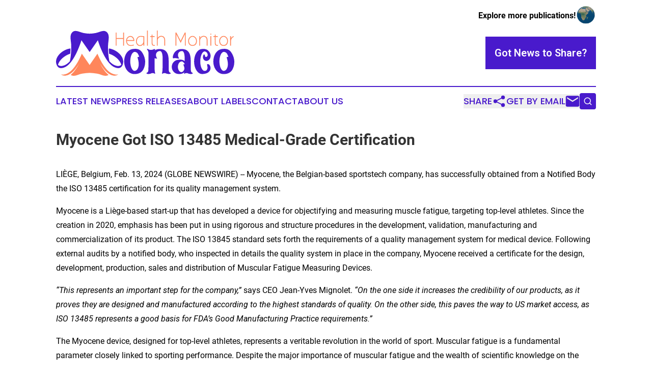

--- FILE ---
content_type: image/svg+xml
request_url: https://cdn.newsmatics.com/agp/sites/healthmonitormonaco-logo-1.svg
body_size: 17935
content:
<?xml version="1.0" encoding="UTF-8" standalone="no"?>
<svg
   xmlns:dc="http://purl.org/dc/elements/1.1/"
   xmlns:cc="http://creativecommons.org/ns#"
   xmlns:rdf="http://www.w3.org/1999/02/22-rdf-syntax-ns#"
   xmlns:svg="http://www.w3.org/2000/svg"
   xmlns="http://www.w3.org/2000/svg"
   version="1.1"
   id="Layer_1"
   x="0px"
   y="0px"
   viewBox="0 0 357.37191 90.869963"
   xml:space="preserve"
   width="357.37192"
   height="90.869965"><metadata
   id="metadata61"><rdf:RDF><cc:Work
       rdf:about=""><dc:format>image/svg+xml</dc:format><dc:type
         rdf:resource="http://purl.org/dc/dcmitype/StillImage" /></cc:Work></rdf:RDF></metadata><defs
   id="defs59" />
<style
   type="text/css"
   id="style2">
	.st0{fill:#999294;}
	.st1{fill:#FF0013;}
	.st2{fill:#333335;}
	.st3{fill:#0E76BC;}
	.st4{fill:#32B603;}
	.st5{fill:#0573C2;}
	.st6{fill:#C835F8;}
	.st7{fill:#4EEC91;}
	.st8{fill:#980C84;}
	.st9{fill:#02A899;}
	.st10{fill:#5D5D5D;}
	.st11{fill:#37B0D1;}
	.st12{fill:#880200;}
	.st13{fill:#EDA900;}
	.st14{fill:#6B459C;}
	.st15{fill:#8DC11A;}
	.st16{fill:#32B34C;}
	.st17{fill:#474A4F;}
	.st18{fill:#2B388F;}
	.st19{fill:#E50000;}
	.st20{fill:#1A95CE;}
	.st21{fill:#FE912F;}
	.st22{fill:#0049A8;}
	.st23{fill:#3DACFF;}
	.st24{fill:#D02E2C;}
	.st25{fill:#384344;}
	.st26{fill:#081CB7;}
	.st27{fill:#F839DD;}
	.st28{fill:#214870;}
	.st29{fill:#2787A2;}
	.st30{fill:#2D008C;}
	.st31{fill:#EE4000;}
	.st32{fill:#41B95C;}
	.st33{fill:#FE9A0E;}
	.st34{fill:#081C35;}
	.st35{fill:#13D3BE;}
	.st36{fill:#497EE9;}
	.st37{fill:#757273;}
	.st38{fill:#491ACC;}
	.st39{fill:#FF865B;}
	.st40{fill:#C82496;}
	.st41{fill:#31A5ED;}
	.st42{fill:#02D384;}
	.st43{fill:#211F2B;}
	.st44{fill:#018DDB;}
	.st45{fill:#B321BB;}
	.st46{fill:#FE5B3E;}
	.st47{fill:#FF0055;}
	.st48{fill:#0049FF;}
	.st49{fill-rule:evenodd;clip-rule:evenodd;fill:#0573C2;}
	.st50{fill-rule:evenodd;clip-rule:evenodd;fill:#32B603;}
	.st51{opacity:0.15;fill-rule:evenodd;clip-rule:evenodd;fill:#4EEC91;}
	.st52{fill-rule:evenodd;clip-rule:evenodd;fill:#C835F8;}
	.st53{fill-rule:evenodd;clip-rule:evenodd;fill:#4EEC91;}
	.st54{fill:#FF9831;}
	.st55{fill-rule:evenodd;clip-rule:evenodd;fill:#EDA900;}
	.st56{fill-rule:evenodd;clip-rule:evenodd;fill:#880200;}
	.st57{fill:none;stroke:#000000;stroke-miterlimit:10;}
	.st58{fill:url(#SVGID_1_);}
	.st59{fill:url(#SVGID_2_);}
	.st60{fill:url(#SVGID_3_);}
	.st61{fill:url(#SVGID_4_);}
	.st62{fill:url(#SVGID_5_);}
	.st63{fill:url(#SVGID_6_);}
	.st64{fill:url(#SVGID_7_);}
	.st65{fill:url(#SVGID_8_);}
	.st66{fill:url(#SVGID_9_);}
	.st67{fill:url(#SVGID_10_);}
	.st68{fill:url(#SVGID_11_);}
	.st69{fill:url(#SVGID_12_);}
	.st70{fill:url(#SVGID_13_);}
	.st71{fill:url(#SVGID_14_);}
	.st72{fill:url(#SVGID_15_);}
	.st73{fill-rule:evenodd;clip-rule:evenodd;fill:#2B388F;}
	.st74{fill-rule:evenodd;clip-rule:evenodd;fill:url(#SVGID_16_);}
	.st75{fill:url(#SVGID_17_);}
	.st76{fill:url(#SVGID_18_);}
	.st77{fill:url(#SVGID_19_);}
	.st78{fill:url(#SVGID_20_);}
	.st79{fill:url(#SVGID_21_);}
	.st80{fill:url(#SVGID_22_);}
	.st81{fill:url(#SVGID_23_);}
	.st82{fill:url(#SVGID_24_);}
	.st83{fill:url(#SVGID_25_);}
	.st84{fill:url(#SVGID_26_);}
	.st85{fill:url(#SVGID_27_);}
	.st86{fill:url(#SVGID_28_);}
	.st87{fill:url(#SVGID_29_);}
	.st88{fill:url(#SVGID_30_);}
	.st89{fill:url(#SVGID_31_);}
	.st90{fill-rule:evenodd;clip-rule:evenodd;fill:url(#SVGID_32_);}
	.st91{fill-rule:evenodd;clip-rule:evenodd;fill:url(#SVGID_33_);}
	.st92{fill-rule:evenodd;clip-rule:evenodd;fill:url(#SVGID_34_);}
	.st93{fill:#0092FF;}
	.st94{fill:#0060C7;}
	.st95{clip-path:url(#SVGID_36_);}
	.st96{clip-path:url(#SVGID_38_);}
	.st97{clip-path:url(#SVGID_40_);}
	.st98{clip-path:url(#SVGID_42_);}
	.st99{fill-rule:evenodd;clip-rule:evenodd;fill:#F839DD;}
	.st100{fill-rule:evenodd;clip-rule:evenodd;fill:#081CB7;}
	.st101{fill-rule:evenodd;clip-rule:evenodd;fill:#41B95C;}
	.st102{fill-rule:evenodd;clip-rule:evenodd;fill:#FE9A0E;}
	.st103{fill-rule:evenodd;clip-rule:evenodd;fill:#497EE9;}
	.st104{fill-rule:evenodd;clip-rule:evenodd;fill:#757273;}
	.st105{fill:#3C0444;}
	.st106{fill:#FE2064;}
</style>
<g
   id="g54"
   transform="translate(-21.47809,-154.72)">
	<g
   id="g32">
		<g
   id="g30">
			<path
   class="st39"
   d="m 157.71,158.78 v 26.28 h -1.62 V 171.54 H 142.8 v 13.52 h -1.65 v -26.28 h 1.65 v 11.11 h 13.29 v -11.11 z"
   id="path4" />
			<path
   class="st39"
   d="m 163.55,175.53 v 0.17 c 0,0.26 0.03,0.56 0.1,0.89 0.42,2.59 1.25,4.44 2.51,5.54 1.41,1.23 3.06,1.85 4.95,1.85 1.34,0.07 2.55,-0.04 3.63,-0.33 0.4,-0.09 1.31,-0.33 2.74,-0.73 0,0.48 0,0.89 0,1.22 0,0.33 0,0.46 0,0.4 -1.41,0.42 -2.84,0.71 -4.29,0.89 -0.59,0.07 -1.17,0.11 -1.71,0.13 -2.53,0.02 -4.61,-0.68 -6.23,-2.11 -1.87,-1.65 -2.99,-4.02 -3.36,-7.12 v -0.69 c 0,-0.29 0,-0.53 0,-0.73 0,-0.15 0.01,-0.3 0.03,-0.43 0.22,-2.73 1.35,-4.98 3.4,-6.76 1.54,-1.36 3.29,-2.04 5.24,-2.04 0.37,0 0.76,0.03 1.15,0.1 2.15,0.35 3.87,1.54 5.14,3.56 1.14,1.82 1.67,3.89 1.58,6.2 h -14.88 z m 0.07,-1.61 h 13.06 c -0.13,-1.21 -0.47,-2.28 -1.02,-3.18 -1.3,-2.25 -2.97,-3.38 -5.01,-3.38 -1.58,0 -3.08,0.62 -4.48,1.86 -1.42,1.23 -2.27,2.8 -2.55,4.7 z"
   id="path6" />
			<path
   class="st39"
   d="m 198.28,166.17 v 18.9 h -1.65 v -2.14 -1.15 c -0.44,0.66 -1.03,1.32 -1.78,1.98 -1.54,1.34 -3.29,2.01 -5.24,2.01 -2.37,0 -4.32,-0.99 -5.84,-2.97 -1.39,-1.82 -2.08,-3.97 -2.08,-6.43 0,-0.64 0.05,-1.29 0.16,-1.95 0.44,-2.73 1.62,-4.92 3.53,-6.6 1.78,-1.58 3.92,-2.29 6.43,-2.11 1.74,0.02 3.89,0.17 6.47,0.46 z m -1.65,9.92 v -8.47 c -2.84,-0.22 -4.56,-0.33 -5.18,-0.33 -1.91,-0.13 -3.64,0.48 -5.18,1.85 -0.9,0.79 -1.62,1.9 -2.14,3.33 -0.48,1.3 -0.73,2.62 -0.73,3.96 0,1.67 0.35,3.11 1.06,4.32 1.32,2.22 2.99,3.33 5.01,3.33 1.6,0 3.12,-0.62 4.55,-1.85 1.72,-1.52 2.58,-3.56 2.61,-6.14 z"
   id="path8" />
			<path
   class="st39"
   d="m 203.85,154.76 h 1.65 v 30.37 h -1.65 z"
   id="path10" />
			<path
   class="st39"
   d="m 219.54,183.88 v 1.42 c -1.3,0 -2.13,-0.02 -2.51,-0.07 -1.03,-0.11 -1.79,-0.37 -2.28,-0.79 -0.79,-0.68 -1.29,-1.79 -1.48,-3.33 -0.07,-0.62 -0.12,-2.33 -0.16,-5.14 -0.04,-2.77 -0.04,-5.54 0,-8.31 h -2.77 V 166 h 2.77 v -3.2 h 1.65 v 3.2 h 4.25 v 1.65 h -4.25 c -0.04,2.73 -0.04,5.46 0,8.21 0.02,2.55 0.05,4.03 0.1,4.45 0.15,1.45 0.54,2.45 1.15,3 0.51,0.42 1.69,0.61 3.53,0.57 z"
   id="path12" />
			<path
   class="st39"
   d="m 240.22,174.77 v 10.32 h -1.71 v -10.32 c 0,-2.11 -0.33,-3.71 -0.99,-4.81 -0.53,-0.88 -1.09,-1.52 -1.7,-1.93 -0.6,-0.41 -1.5,-0.71 -2.69,-0.91 -0.24,-0.02 -0.49,-0.03 -0.76,-0.03 -1.58,0 -3.09,0.63 -4.52,1.88 -1.76,1.52 -2.64,3.41 -2.64,5.67 v 10.45 h -1.65 v -30.37 h 1.65 v 14.67 c 0.84,-1.21 1.85,-2.17 3.03,-2.87 1.3,-0.75 2.64,-1.12 4.02,-1.12 0.37,0 0.76,0.03 1.15,0.1 1.45,0.22 2.59,0.59 3.41,1.11 0.82,0.52 1.54,1.32 2.16,2.42 0.81,1.33 1.22,3.24 1.24,5.74 z"
   id="path14" />
			<path
   class="st39"
   d="m 281.31,158.68 v 26.35 h -1.62 v -22.72 l -8.38,17.31 -8.64,-17.41 v 22.82 h -1.65 v -26.35 h 1.65 l 8.61,16.72 8.41,-16.72 z"
   id="path16" />
			<path
   class="st39"
   d="m 301.23,168.54 c 1.76,1.96 2.64,4.3 2.64,7.02 0,3.12 -0.77,5.56 -2.32,7.32 -1.55,1.76 -3.7,2.64 -6.45,2.64 -2.64,0 -4.76,-0.89 -6.36,-2.67 -1.6,-1.78 -2.41,-4.21 -2.41,-7.29 0,-2.73 0.88,-5.07 2.65,-7.02 1.77,-1.96 3.81,-2.93 6.12,-2.93 2.32,0 4.37,0.98 6.13,2.93 z m -0.99,13.08 c 1.32,-1.51 1.98,-3.52 1.98,-6.05 0,-2.26 -0.71,-4.22 -2.14,-5.85 -1.43,-1.64 -3.08,-2.46 -4.95,-2.46 -1.87,0 -3.52,0.82 -4.95,2.46 -1.43,1.64 -2.14,3.59 -2.14,5.85 0,2.57 0.65,4.6 1.95,6.08 1.3,1.48 3.01,2.23 5.14,2.23 2.08,0 3.79,-0.76 5.11,-2.26 z"
   id="path18" />
			<path
   class="st39"
   d="m 325.23,174.77 v 10.29 h -1.71 v -10.29 c 0,-2.09 -0.33,-3.68 -0.99,-4.78 -0.51,-0.9 -1.07,-1.55 -1.68,-1.95 -0.62,-0.4 -1.52,-0.69 -2.7,-0.89 -0.24,-0.04 -0.48,-0.07 -0.73,-0.07 -1.6,0 -3.12,0.63 -4.55,1.88 -1.74,1.54 -2.6,3.43 -2.6,5.67 v 10.42 h -1.65 V 166 h 1.65 v 3.4 c 0.81,-1.19 1.84,-2.14 3.08,-2.87 1.24,-0.73 2.56,-1.09 3.94,-1.09 0.4,0 0.78,0.02 1.15,0.07 1.47,0.24 2.62,0.62 3.43,1.14 0.81,0.52 1.54,1.31 2.18,2.39 0.79,1.36 1.18,3.27 1.18,5.73 z"
   id="path20" />
			<path
   class="st39"
   d="m 332.55,162.77 h -1.65 v -1.65 h 1.65 z m 0,3.2 v 19.13 h -1.65 v -19.13 z"
   id="path22" />
			<path
   class="st39"
   d="m 346.14,183.88 v 1.42 c -1.3,0 -2.13,-0.02 -2.51,-0.07 -1.03,-0.11 -1.79,-0.37 -2.28,-0.79 -0.79,-0.68 -1.29,-1.79 -1.48,-3.33 -0.07,-0.62 -0.12,-2.33 -0.16,-5.14 -0.04,-2.77 -0.04,-5.54 0,-8.31 h -2.77 V 166 h 2.77 v -3.2 h 1.65 v 3.2 h 4.25 v 1.65 h -4.25 c -0.04,2.73 -0.04,5.46 0,8.21 0.02,2.55 0.05,4.03 0.1,4.45 0.15,1.45 0.54,2.45 1.15,3 0.51,0.42 1.68,0.61 3.53,0.57 z"
   id="path24" />
			<path
   class="st39"
   d="m 363.52,168.54 c 1.76,1.96 2.64,4.3 2.64,7.02 0,3.12 -0.77,5.56 -2.32,7.32 -1.55,1.76 -3.7,2.64 -6.45,2.64 -2.64,0 -4.76,-0.89 -6.36,-2.67 -1.6,-1.78 -2.41,-4.21 -2.41,-7.29 0,-2.73 0.88,-5.07 2.65,-7.02 1.77,-1.96 3.81,-2.93 6.12,-2.93 2.33,0 4.37,0.98 6.13,2.93 z m -0.99,13.08 c 1.32,-1.51 1.98,-3.52 1.98,-6.05 0,-2.26 -0.71,-4.22 -2.14,-5.85 -1.43,-1.64 -3.08,-2.46 -4.95,-2.46 -1.87,0 -3.52,0.82 -4.95,2.46 -1.43,1.64 -2.14,3.59 -2.14,5.85 0,2.57 0.65,4.6 1.95,6.08 1.3,1.48 3.01,2.23 5.14,2.23 2.09,0 3.79,-0.76 5.11,-2.26 z"
   id="path26" />
			<path
   class="st39"
   d="m 377.5,165.97 v 1.68 c -0.88,0.31 -1.68,0.77 -2.41,1.39 -1.45,1.28 -2.37,3.13 -2.77,5.57 -0.13,0.79 -0.2,1.29 -0.2,1.48 v 8.97 h -1.65 v -19.09 h 1.65 v 4.25 c 0.57,-0.97 1.25,-1.8 2.04,-2.51 0.96,-0.81 2.07,-1.39 3.34,-1.74 z"
   id="path28" />
		</g>
	</g>
	<g
   id="g46">
		<g
   id="g44">
			<path
   class="st38"
   d="m 200.11,217.84 c 0,5.16 -1.14,10.43 -3.7,15.05 -0.16,0.33 -0.38,0.6 -0.54,0.92 -3.1,4.95 -7.83,7.39 -13.7,8.1 -1.03,0.11 -2.12,0.16 -3.26,0.16 -2.12,0 -4.35,-0.27 -6.3,-1.03 -8.48,-2.88 -14.57,-12.61 -14.57,-24.13 0,-12.45 6.41,-22.77 15.6,-24.73 0.16,-0.05 0.27,-0.11 0.43,-0.11 0.22,-0.05 0.49,-0.05 0.71,-0.11 h 0.05 c 1.85,-0.27 3.7,-0.43 5.43,-0.43 5.05,0 9.62,1.41 13.15,6.2 3.32,4.51 5.65,10.16 6.41,15.65 0.24,1.47 0.29,2.94 0.29,4.46 z m -29.84,-1.14 c 0,9.57 3.32,17.5 7.55,18.91 0.33,0.05 0.65,0.11 0.98,0.11 2.34,0 4.73,-1.68 5.92,-3.64 1.85,-3.1 2.55,-6.47 2.55,-9.89 0,-4.4 -1.14,-8.91 -2.34,-13.1 0,-0.11 -0.05,-0.22 -0.05,-0.27 0,-0.33 0.16,-0.6 0.38,-0.71 0.11,-0.16 0.22,-0.27 0.38,-0.33 0.33,-0.11 0.65,-0.16 0.98,-0.16 0.54,0 1.09,0.16 1.58,0.44 -0.43,-2.12 -1.09,-4.18 -2.23,-6.03 -0.54,-0.92 -1.14,-1.79 -1.85,-2.55 -1.68,-1.2 -3.59,-1.9 -4.95,-1.9 -4.93,-0.01 -8.9,8.52 -8.9,19.12 z"
   id="path34" />
			<path
   class="st38"
   d="m 247.28,215.01 v 12.45 c 0.11,0.82 0.16,1.68 0.16,2.5 0,0.82 -0.05,1.69 -0.05,2.45 0,0.38 0.05,0.76 0.05,1.14 0.16,2.17 0.49,5.11 2.99,5.87 0.43,0.16 1.03,0.49 1.03,0.98 0,0.22 -0.11,0.43 -0.38,0.65 -0.87,0.71 -2.17,0.92 -3.48,0.92 -0.98,0 -1.96,-0.11 -2.77,-0.27 -1.36,-0.27 -2.77,-0.71 -4.08,-1.36 -0.65,-0.16 -1.25,-0.22 -1.85,-0.22 -1.36,0 -2.66,0.33 -4.02,1.2 -0.11,0.05 -0.22,0.11 -0.33,0.11 -0.33,0 -0.6,-0.27 -0.65,-0.54 -0.05,-0.11 -0.05,-0.16 -0.05,-0.27 0,-0.11 0,-0.27 0.05,-0.38 0.82,-2.07 1.09,-6.9 1.14,-10.43 v -23.32 c -0.49,-5.38 -1.79,-10.6 -5.16,-10.6 -4.89,0 -8.15,3.53 -8.15,7.99 0,2.01 0.65,4.24 2.17,6.41 0.11,0.16 0.16,0.33 0.16,0.43 0,0.22 -0.27,0.33 -0.71,0.33 -0.87,0 -2.5,-0.38 -4.29,-0.65 v 17.93 c 0,3.48 0.16,9.51 1.09,11.9 0.05,0.11 0.11,0.27 0.11,0.38 0,0.11 -0.05,0.16 -0.11,0.27 -0.05,0.27 -0.27,0.54 -0.6,0.54 -0.11,0 -0.22,-0.05 -0.33,-0.11 -1.36,-0.87 -2.66,-1.2 -4.02,-1.2 -0.6,0 -1.25,0.05 -1.9,0.22 -1.25,0.65 -2.66,1.09 -4.02,1.36 -0.82,0.16 -1.79,0.27 -2.83,0.27 -1.25,0 -2.55,-0.22 -3.42,-0.92 -0.27,-0.22 -0.38,-0.43 -0.38,-0.65 0,-0.49 0.6,-0.82 1.03,-0.98 2.45,-0.76 2.83,-3.7 2.99,-5.87 v -3.86 c 0,-0.76 0,-1.52 0.11,-2.23 v -28.64 c -0.38,-2.12 -1.2,-4.02 -2.93,-6.41 -0.11,-0.11 -0.16,-0.27 -0.16,-0.38 0,-0.33 0.38,-0.54 0.76,-0.54 h 0.27 c 0.11,0 0.27,0.05 0.38,0.11 2.12,1.41 4.24,2.06 6.47,2.06 1.36,0 2.72,-0.22 4.18,-0.65 1.85,-0.54 1.74,-0.98 2.55,-0.98 0.33,0 0.71,0.05 1.36,0.16 h 0.05 c 0.38,0 0.71,0.33 0.71,0.65 0,0.16 -0.05,0.27 -0.22,0.43 -0.43,0.43 -0.71,0.82 -0.92,1.36 2.55,-1.69 5.82,-2.77 9.89,-2.77 16.16,0.01 17.95,12.89 18.11,23.16 z"
   id="path36" />
			<path
   class="st38"
   d="m 295.65,240.34 c 0,0.22 -0.11,0.43 -0.38,0.65 -0.87,0.76 -2.17,0.98 -3.48,0.98 -1.03,0 -2.01,-0.11 -2.77,-0.27 -1.41,-0.27 -2.77,-0.71 -4.08,-1.36 -0.6,-0.16 -1.25,-0.22 -1.85,-0.22 -1.3,0 -2.66,0.33 -4.02,1.2 -0.11,0.05 -0.27,0.11 -0.38,0.11 -0.27,0 -0.54,-0.27 -0.6,-0.54 -0.05,-0.11 -0.05,-0.16 -0.05,-0.27 0,-0.11 0,-0.27 0.05,-0.38 0.16,-0.49 0.33,-1.09 0.49,-1.85 -0.54,0.6 -1.2,1.09 -1.96,1.58 -2.12,1.3 -4.78,2.01 -7.39,2.01 h -1.96 c -7.61,0 -13.8,-6.36 -13.8,-14.29 0,-7.39 5.49,-13.48 12.45,-14.18 0.11,-0.06 0.16,-0.06 0.22,-0.06 1.47,-0.16 2.93,-0.27 4.4,-0.27 h 0.54 c 0.11,-0.05 0.27,-0.05 0.38,-0.05 0.11,0 0.27,0 0.38,0.11 2.07,0.11 4.02,0.54 5.71,1.58 0.65,0.43 1.2,0.87 1.63,1.41 v -9.73 c -0.43,-5.43 -1.74,-10.6 -5.16,-10.6 -4.84,0 -8.1,3.53 -8.1,8.04 0,2.01 0.65,4.18 2.12,6.36 0.11,0.16 0.16,0.33 0.16,0.43 0,0.22 -0.22,0.33 -0.65,0.33 -1.47,0 -5.05,-1.03 -7.93,-1.03 -0.98,0 -1.9,0.11 -2.61,0.43 -0.11,0.11 -0.27,0.11 -0.38,0.11 -0.65,0 -1.03,-0.92 -1.03,-2.34 0,-5 4.62,-16.36 17.72,-16.36 16.2,0 17.93,12.88 18.15,23.15 v 12.45 c 0.11,0.87 0.16,1.79 0.16,2.66 0,0.71 -0.05,1.36 -0.05,2.01 0,0.49 0.05,0.92 0.05,1.41 0.16,2.17 0.49,5.11 2.93,5.87 0.49,0.11 1.09,0.49 1.09,0.92 z m -24.56,-2.39 c 0.54,0.16 1.03,0.22 1.58,0.22 0.76,0 1.58,-0.16 2.39,-0.65 0.22,-0.05 0.38,-0.16 0.54,-0.27 1.96,-1.68 3.15,-4.29 3.21,-6.03 0,-2.66 -0.98,-5.43 -2.07,-7.93 0,-0.05 -0.05,-0.11 -0.05,-0.16 0,-0.22 0.16,-0.33 0.38,-0.43 0.05,-0.05 0.16,-0.16 0.33,-0.16 0.27,-0.05 0.49,-0.11 0.76,-0.11 0.38,0 0.71,0.05 1.03,0.16 v -0.92 c -0.33,-0.87 -0.82,-1.69 -1.52,-2.45 -0.87,-0.92 -1.9,-1.74 -3.04,-2.39 -0.38,-0.05 -0.76,-0.11 -1.2,-0.11 -4.24,0 -7.66,4.84 -7.66,10.87 -0.01,4.87 2.22,9 5.32,10.36 z"
   id="path38" />
			<path
   class="st38"
   d="m 326.08,194.58 c 1.47,1.2 2.72,2.77 3.59,4.51 1.09,2.07 1.68,4.35 1.68,6.58 0,1.69 -0.33,3.32 -1.03,4.84 -1.14,2.55 -3.37,4.67 -6.2,5.11 -0.43,0.05 -0.87,0.11 -1.25,0.11 -4.35,0 -6.85,-3.8 -6.85,-7.72 0,-1.74 0.43,-3.48 1.47,-4.94 0.11,-0.22 0.33,-0.27 0.54,-0.27 h 0.05 c 0.05,-0.05 0.16,-0.11 0.27,-0.11 0.05,0 0.11,0.05 0.22,0.05 1.14,0.33 1.41,2.01 1.52,3.1 0.22,1.47 1.03,1.96 1.96,1.96 0.82,0 1.74,-0.43 2.34,-1.03 0.82,-0.87 1.14,-1.9 1.14,-2.99 0,-1.2 -0.38,-2.45 -0.92,-3.59 -0.82,-1.85 -2.83,-2.99 -4.84,-3.53 -0.11,0 -0.22,-0.05 -0.33,-0.05 -4.89,0 -8.86,9.51 -8.86,20.11 0,9.67 3.32,17.61 7.61,18.91 0.49,0.05 0.92,0.05 1.36,0.05 0.49,0 0.98,0 1.36,-0.11 0.76,-0.16 1.52,-0.54 2.23,-1.03 0.87,-0.82 1.36,-2.01 1.79,-3.53 0.22,-0.65 0.27,-1.25 0.27,-1.85 0,-1.3 -0.33,-2.5 -0.6,-3.86 -0.11,-0.43 -0.27,-1.14 -0.27,-1.79 0,-0.82 0.27,-1.52 1.14,-1.52 h 0.22 c 1.09,0.11 2.34,0.82 3.1,1.52 1.68,1.47 2.23,3.86 2.34,6.03 v 0.38 c 0,3.7 -1.68,7.45 -6.47,10 -1.79,0.92 -6.36,2.06 -9.35,2.06 -0.16,0 -0.38,0 -0.54,-0.05 -0.16,0.05 -0.33,0.05 -0.49,0.05 -8.86,0 -15.98,-11.2 -15.98,-25.05 0,-13.8 7.07,-24.94 15.81,-25.05 0.05,0 0.05,-0.05 0.11,-0.05 0.87,-0.11 1.74,-0.16 2.61,-0.16 3.33,-0.03 6.59,0.79 9.25,2.91 z"
   id="path40" />
			<path
   class="st38"
   d="m 378.85,217.84 c 0,5.16 -1.14,10.43 -3.7,15.05 -0.16,0.33 -0.38,0.6 -0.54,0.92 -3.1,4.95 -7.83,7.39 -13.7,8.1 -1.03,0.11 -2.12,0.16 -3.26,0.16 -2.12,0 -4.35,-0.27 -6.3,-1.03 -8.48,-2.88 -14.57,-12.61 -14.57,-24.13 0,-12.45 6.41,-22.77 15.6,-24.73 0.16,-0.05 0.27,-0.11 0.43,-0.11 0.22,-0.05 0.49,-0.05 0.71,-0.11 h 0.05 c 1.85,-0.27 3.7,-0.43 5.43,-0.43 5.05,0 9.62,1.41 13.15,6.2 3.32,4.51 5.65,10.16 6.41,15.65 0.24,1.47 0.29,2.94 0.29,4.46 z m -29.83,-1.14 c 0,9.57 3.32,17.5 7.55,18.91 0.33,0.05 0.65,0.11 0.98,0.11 2.34,0 4.73,-1.68 5.92,-3.64 1.85,-3.1 2.55,-6.47 2.55,-9.89 0,-4.4 -1.14,-8.91 -2.34,-13.1 0,-0.11 -0.05,-0.22 -0.05,-0.27 0,-0.33 0.16,-0.6 0.38,-0.71 0.11,-0.16 0.22,-0.27 0.38,-0.33 0.33,-0.11 0.65,-0.16 0.98,-0.16 0.54,0 1.09,0.16 1.58,0.44 -0.43,-2.12 -1.09,-4.18 -2.23,-6.03 -0.54,-0.92 -1.14,-1.79 -1.85,-2.55 -1.68,-1.2 -3.59,-1.9 -4.95,-1.9 -4.94,-0.01 -8.9,8.52 -8.9,19.12 z"
   id="path42" />
		</g>
	</g>
	<g
   id="g52">
		<path
   class="st38"
   d="m 127.28,190.74 c 0.01,0.35 0.01,0.7 0.02,1.04 0.07,3.17 0.24,6.34 0.52,9.51 11,3.43 21.49,12.13 24.51,22.08 -2.67,2.81 -7.16,3.69 -13.97,0.66 -3.57,-1.58 -6.93,-4.34 -10.03,-7.79 -0.99,-5.15 -1.71,-10.36 -2.14,-15.65 -0.24,-2.96 -0.4,-5.96 -0.46,-8.97 -0.05,-2.47 -0.04,-4.95 0.03,-7.45 0.25,-8.56 4.05,-19.99 -2.2,-25.98 -6.24,-5.98 -14.18,-0.21 -22.18,1.45 -4.31,0.89 -8.49,1.36 -12.55,1.39 -4.06,-0.03 -8.24,-0.5 -12.55,-1.39 -8,-1.66 -15.94,-7.43 -22.18,-1.45 -6.25,5.98 -2.45,17.42 -2.2,25.98 0.08,2.49 0.09,4.98 0.03,7.45 -0.06,3.01 -0.21,6 -0.46,8.97 -0.43,5.29 -1.15,10.5 -2.13,15.65 -3.11,3.45 -6.46,6.2 -10.03,7.79 -6.81,3.03 -11.3,2.15 -13.97,-0.66 3.02,-9.95 13.51,-18.66 24.51,-22.08 0.28,-3.16 0.45,-6.34 0.52,-9.51 0.01,-0.35 0.01,-0.7 0.02,-1.04 -16.81,1.95 -35.71,19.5 -26.49,35.18 0.21,0.36 0.45,0.7 0.7,1.03 2.57,3.33 7.21,4.6 14.55,1.34 3.11,-1.38 6.05,-3.65 8.81,-6.49 14.94,-15.36 24.41,-47.56 24.41,-47.56 l 16.47,23.65 16.46,-23.65 c 0,0 9.47,32.2 24.42,47.56 2.76,2.84 5.7,5.1 8.81,6.49 7.34,3.26 11.97,1.99 14.55,-1.34 0.25,-0.33 0.48,-0.67 0.7,-1.03 9.21,-15.68 -9.69,-33.23 -26.5,-35.18 z"
   id="path48" />
		<path
   class="st39"
   d="m 133.82,241.09 c -13,-5.78 -23.31,-25.61 -29.32,-39.83 l -15.67,22.5 -15.67,-22.5 c -6.01,14.22 -16.33,34.04 -29.33,39.83 -5.26,2.34 -9.26,2.55 -12.18,1.39 2.93,3.1 7.85,4.08 15.35,0.75 9.8,-4.36 17.48,-16.25 22.34,-25.2 -4.88,9.81 -11.11,19.77 -18.37,25.78 6.57,4.56 14.03,-0.89 22.87,-2.59 5.16,-0.99 10.15,-1.51 14.99,-1.54 4.83,0.03 9.83,0.55 14.98,1.54 8.84,1.71 16.3,7.15 22.87,2.59 -7.26,-6.02 -13.49,-15.97 -18.37,-25.78 4.86,8.95 12.53,20.84 22.34,25.2 7.5,3.33 12.42,2.35 15.34,-0.75 -2.91,1.16 -6.91,0.94 -12.17,-1.39 z"
   id="path50" />
	</g>
</g>
</svg>
